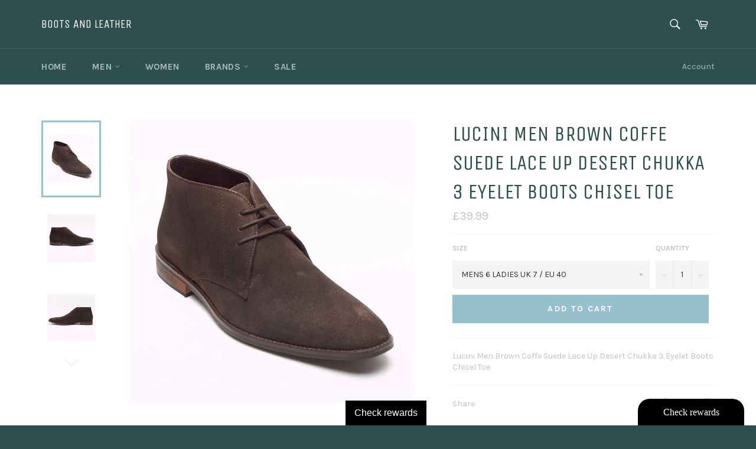

--- FILE ---
content_type: application/javascript
request_url: https://app.marsello.com/Portal/Custom/ScriptToInstall/5952cfa602022b0c80459fbf?shop=bootsandleather.myshopify.com
body_size: 933
content:
(function() {var s, t; t = document.createElement('script'); t.type = 'text/javascript'; t.async = true; t.id = 'collect-js'; t.setAttribute('collect-url', 'https://app.marsello.com/');t.setAttribute('collect-id', '5952cfa602022b0c80459fbf'); t.setAttribute('collect-provider-id', '5a04c37faf349da5940e2cbb'); t.setAttribute('label-text', 'Check rewards '); t.setAttribute('label-style', 'z-index:9999999997; padding:10px 15px; font-weight:400; position:fixed; font-family:Verdana, Geneva, sans-serif; text-decoration:none; cursor:pointer; color:white; font-size:16px; background-color:#000000; top: auto; bottom: 0px; right: auto; left: 50%; margin: 0px 0px 0px -55px; display: block; '); t.setAttribute('widget-width', '500'); t.setAttribute('widget-height', '500'); t.setAttribute('widget-visible', 'True'); t.setAttribute('widget-translate-enabled', 'True'); t.src = 'https://app.marsello.com/bundles/shopify-widget-min?521070194'; s = document.getElementsByTagName('script')[0]; return s.parentNode.insertBefore(t, s); })();